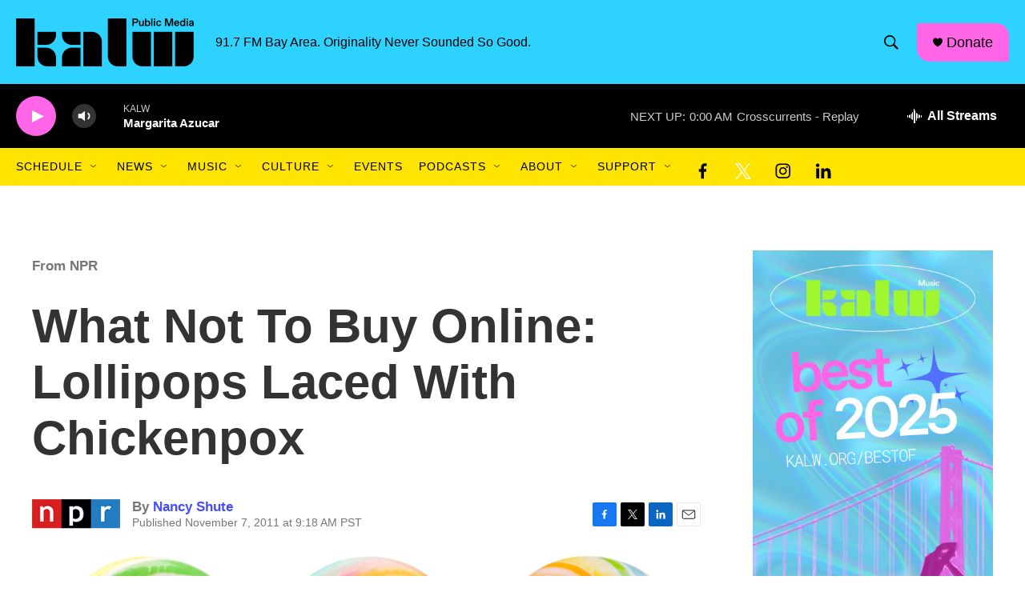

--- FILE ---
content_type: text/html; charset=utf-8
request_url: https://www.google.com/recaptcha/api2/aframe
body_size: 267
content:
<!DOCTYPE HTML><html><head><meta http-equiv="content-type" content="text/html; charset=UTF-8"></head><body><script nonce="CtbQFWJcvOMH3iLMc6IvWw">/** Anti-fraud and anti-abuse applications only. See google.com/recaptcha */ try{var clients={'sodar':'https://pagead2.googlesyndication.com/pagead/sodar?'};window.addEventListener("message",function(a){try{if(a.source===window.parent){var b=JSON.parse(a.data);var c=clients[b['id']];if(c){var d=document.createElement('img');d.src=c+b['params']+'&rc='+(localStorage.getItem("rc::a")?sessionStorage.getItem("rc::b"):"");window.document.body.appendChild(d);sessionStorage.setItem("rc::e",parseInt(sessionStorage.getItem("rc::e")||0)+1);localStorage.setItem("rc::h",'1769154166253');}}}catch(b){}});window.parent.postMessage("_grecaptcha_ready", "*");}catch(b){}</script></body></html>